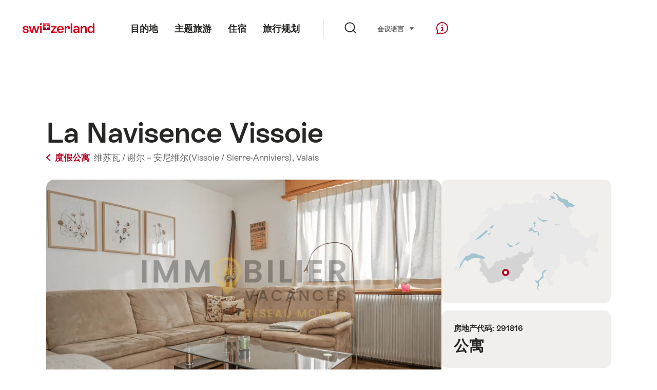

--- FILE ---
content_type: text/html; charset=utf-8
request_url: https://www.google.com/recaptcha/api2/aframe
body_size: 267
content:
<!DOCTYPE HTML><html><head><meta http-equiv="content-type" content="text/html; charset=UTF-8"></head><body><script nonce="l59lGIJrNidLbDT7pfjJ7w">/** Anti-fraud and anti-abuse applications only. See google.com/recaptcha */ try{var clients={'sodar':'https://pagead2.googlesyndication.com/pagead/sodar?'};window.addEventListener("message",function(a){try{if(a.source===window.parent){var b=JSON.parse(a.data);var c=clients[b['id']];if(c){var d=document.createElement('img');d.src=c+b['params']+'&rc='+(localStorage.getItem("rc::a")?sessionStorage.getItem("rc::b"):"");window.document.body.appendChild(d);sessionStorage.setItem("rc::e",parseInt(sessionStorage.getItem("rc::e")||0)+1);localStorage.setItem("rc::h",'1768641216743');}}}catch(b){}});window.parent.postMessage("_grecaptcha_ready", "*");}catch(b){}</script></body></html>